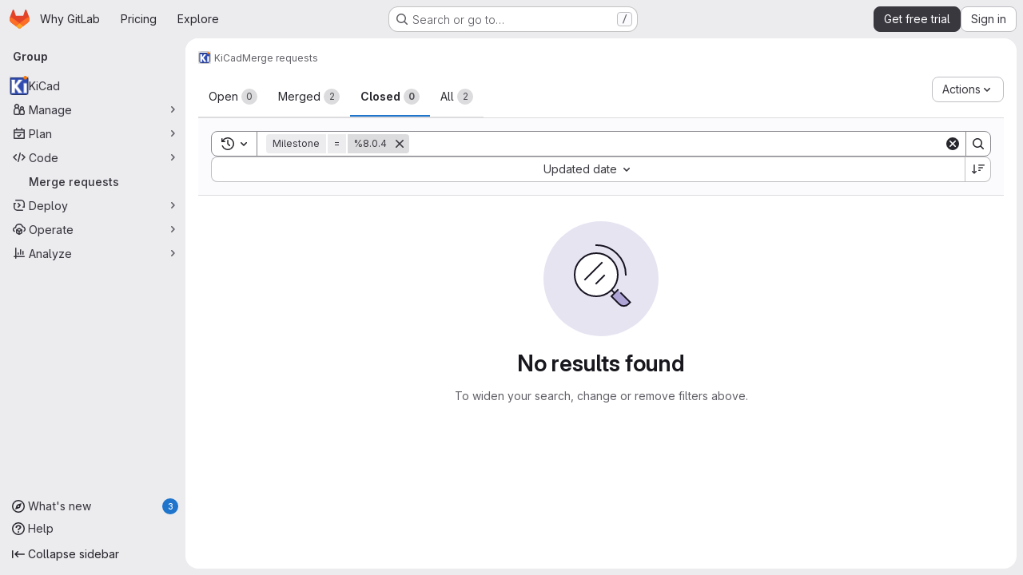

--- FILE ---
content_type: text/javascript
request_url: https://gitlab.com/assets/webpack/commons-pages.groups.merge_requests-pages.projects.merge_requests.index.8fe1d507.chunk.js
body_size: 18242
content:
(this.webpackJsonp=this.webpackJsonp||[]).push([["commons-pages.groups.merge_requests-pages.projects.merge_requests.index"],{"6hS+":function(e,t,i){var n={kind:"Document",definitions:[{kind:"OperationDefinition",operation:"query",name:{kind:"Name",value:"searchLabels"},variableDefinitions:[{kind:"VariableDefinition",variable:{kind:"Variable",name:{kind:"Name",value:"fullPath"}},type:{kind:"NonNullType",type:{kind:"NamedType",name:{kind:"Name",value:"ID"}}},directives:[]},{kind:"VariableDefinition",variable:{kind:"Variable",name:{kind:"Name",value:"search"}},type:{kind:"NamedType",name:{kind:"Name",value:"String"}},directives:[]},{kind:"VariableDefinition",variable:{kind:"Variable",name:{kind:"Name",value:"isProject"}},type:{kind:"NamedType",name:{kind:"Name",value:"Boolean"}},defaultValue:{kind:"BooleanValue",value:!1},directives:[]}],directives:[],selectionSet:{kind:"SelectionSet",selections:[{kind:"Field",name:{kind:"Name",value:"group"},arguments:[{kind:"Argument",name:{kind:"Name",value:"fullPath"},value:{kind:"Variable",name:{kind:"Name",value:"fullPath"}}}],directives:[{kind:"Directive",name:{kind:"Name",value:"skip"},arguments:[{kind:"Argument",name:{kind:"Name",value:"if"},value:{kind:"Variable",name:{kind:"Name",value:"isProject"}}}]},{kind:"Directive",name:{kind:"Name",value:"persist"},arguments:[]}],selectionSet:{kind:"SelectionSet",selections:[{kind:"Field",name:{kind:"Name",value:"id"},arguments:[],directives:[]},{kind:"Field",name:{kind:"Name",value:"labels"},arguments:[{kind:"Argument",name:{kind:"Name",value:"searchTerm"},value:{kind:"Variable",name:{kind:"Name",value:"search"}}},{kind:"Argument",name:{kind:"Name",value:"includeAncestorGroups"},value:{kind:"BooleanValue",value:!0}},{kind:"Argument",name:{kind:"Name",value:"includeDescendantGroups"},value:{kind:"BooleanValue",value:!0}}],directives:[],selectionSet:{kind:"SelectionSet",selections:[{kind:"Field",name:{kind:"Name",value:"__persist"},arguments:[],directives:[]},{kind:"Field",name:{kind:"Name",value:"nodes"},arguments:[],directives:[],selectionSet:{kind:"SelectionSet",selections:[{kind:"Field",name:{kind:"Name",value:"__persist"},arguments:[],directives:[]},{kind:"FragmentSpread",name:{kind:"Name",value:"Label"},directives:[]}]}}]}}]}},{kind:"Field",name:{kind:"Name",value:"project"},arguments:[{kind:"Argument",name:{kind:"Name",value:"fullPath"},value:{kind:"Variable",name:{kind:"Name",value:"fullPath"}}}],directives:[{kind:"Directive",name:{kind:"Name",value:"include"},arguments:[{kind:"Argument",name:{kind:"Name",value:"if"},value:{kind:"Variable",name:{kind:"Name",value:"isProject"}}}]},{kind:"Directive",name:{kind:"Name",value:"persist"},arguments:[]}],selectionSet:{kind:"SelectionSet",selections:[{kind:"Field",name:{kind:"Name",value:"id"},arguments:[],directives:[]},{kind:"Field",name:{kind:"Name",value:"labels"},arguments:[{kind:"Argument",name:{kind:"Name",value:"searchTerm"},value:{kind:"Variable",name:{kind:"Name",value:"search"}}},{kind:"Argument",name:{kind:"Name",value:"includeAncestorGroups"},value:{kind:"BooleanValue",value:!0}}],directives:[],selectionSet:{kind:"SelectionSet",selections:[{kind:"Field",name:{kind:"Name",value:"__persist"},arguments:[],directives:[]},{kind:"Field",name:{kind:"Name",value:"nodes"},arguments:[],directives:[],selectionSet:{kind:"SelectionSet",selections:[{kind:"Field",name:{kind:"Name",value:"__persist"},arguments:[],directives:[]},{kind:"FragmentSpread",name:{kind:"Name",value:"Label"},directives:[]}]}}]}}]}}]}}],loc:{start:0,end:587}};n.loc.source={body:'#import "./label.fragment.graphql"\n\nquery searchLabels($fullPath: ID!, $search: String, $isProject: Boolean = false) {\n  group(fullPath: $fullPath) @skip(if: $isProject) @persist {\n    id\n    labels(searchTerm: $search, includeAncestorGroups: true, includeDescendantGroups: true) {\n      __persist\n      nodes {\n        __persist\n        ...Label\n      }\n    }\n  }\n  project(fullPath: $fullPath) @include(if: $isProject) @persist {\n    id\n    labels(searchTerm: $search, includeAncestorGroups: true) {\n      __persist\n      nodes {\n        __persist\n        ...Label\n      }\n    }\n  }\n}\n',name:"GraphQL request",locationOffset:{line:1,column:1}};var s={};n.definitions=n.definitions.concat(i("DQ41").definitions.filter((function(e){if("FragmentDefinition"!==e.kind)return!0;var t=e.name.value;return!s[t]&&(s[t]=!0,!0)})));var r={};function a(e,t){for(var i=0;i<e.definitions.length;i++){var n=e.definitions[i];if(n.name&&n.name.value==t)return n}}n.definitions.forEach((function(e){if(e.name){var t=new Set;!function e(t,i){if("FragmentSpread"===t.kind)i.add(t.name.value);else if("VariableDefinition"===t.kind){var n=t.type;"NamedType"===n.kind&&i.add(n.name.value)}t.selectionSet&&t.selectionSet.selections.forEach((function(t){e(t,i)})),t.variableDefinitions&&t.variableDefinitions.forEach((function(t){e(t,i)})),t.definitions&&t.definitions.forEach((function(t){e(t,i)}))}(e,t),r[e.name.value]=t}})),e.exports=n,e.exports.searchLabels=function(e,t){var i={kind:e.kind,definitions:[a(e,t)]};e.hasOwnProperty("loc")&&(i.loc=e.loc);var n=r[t]||new Set,s=new Set,o=new Set;for(n.forEach((function(e){o.add(e)}));o.size>0;){var l=o;o=new Set,l.forEach((function(e){s.has(e)||(s.add(e),(r[e]||new Set).forEach((function(e){o.add(e)})))}))}return s.forEach((function(t){var n=a(e,t);n&&i.definitions.push(n)})),i}(n,"searchLabels")},"7KAB":function(e,t,i){"use strict";i.r(t),i.d(t,"DISCUSSION_NOTE",(function(){return r})),i.d(t,"DIFF_NOTE",(function(){return a})),i.d(t,"DISCUSSION",(function(){return o})),i.d(t,"NOTE",(function(){return l})),i.d(t,"SYSTEM_NOTE",(function(){return u})),i.d(t,"COMMENT",(function(){return d})),i.d(t,"ISSUE_NOTEABLE_TYPE",(function(){return c})),i.d(t,"EPIC_NOTEABLE_TYPE",(function(){return m})),i.d(t,"MERGE_REQUEST_NOTEABLE_TYPE",(function(){return h})),i.d(t,"SNIPPET_NOTEABLE_TYPE",(function(){return p})),i.d(t,"DESIGN_NOTEABLE_TYPE",(function(){return g})),i.d(t,"COMMIT_NOTEABLE_TYPE",(function(){return f})),i.d(t,"INCIDENT_NOTEABLE_TYPE",(function(){return v})),i.d(t,"UNRESOLVE_NOTE_METHOD_NAME",(function(){return b})),i.d(t,"RESOLVE_NOTE_METHOD_NAME",(function(){return k})),i.d(t,"DESCRIPTION_TYPE",(function(){return _})),i.d(t,"DISCUSSION_FILTERS_DEFAULT_VALUE",(function(){return S})),i.d(t,"COMMENTS_ONLY_FILTER_VALUE",(function(){return w})),i.d(t,"HISTORY_ONLY_FILTER_VALUE",(function(){return y})),i.d(t,"DISCUSSION_TAB_LABEL",(function(){return P})),i.d(t,"NOTE_UNDERSCORE",(function(){return q})),i.d(t,"TIME_DIFFERENCE_VALUE",(function(){return C})),i.d(t,"ASC",(function(){return T})),i.d(t,"DESC",(function(){return E})),i.d(t,"DISCUSSIONS_SORT_ENUM",(function(){return R})),i.d(t,"DISCUSSION_FETCH_TIMEOUT",(function(){return N})),i.d(t,"FETCH_UPDATED_NOTES_DEBOUNCE_TIMEOUT",(function(){return j})),i.d(t,"NOTEABLE_TYPE_MAPPING",(function(){return O})),i.d(t,"DISCUSSION_FILTER_TYPES",(function(){return x})),i.d(t,"toggleStateErrorMessage",(function(){return D})),i.d(t,"MR_FILTER_OPTIONS",(function(){return I})),i.d(t,"MR_FILTER_TRACKING_OPENED",(function(){return F})),i.d(t,"MR_FILTER_TRACKING_USER_COMMENTS",(function(){return B})),i.d(t,"MR_FILTER_TRACKING_BOT_COMMENTS",(function(){return A}));var n=i("AxUD"),s=i("/lV4");const r="DiscussionNote",a="DiffNote",o="discussion",l="note",u="systemNote",d="comment",c="Issue",m="Epic",h="MergeRequest",p="Snippet",g="DesignManagement::Design",f="Commit",v="INCIDENT",b="delete",k="post",_="changed the description",S=0,w=1,y=2,P="show",q="note_",C=10,T="asc",E="desc",R={[T]:"CREATED_ASC",[E]:"CREATED_DESC"},N=750,j=750,O={Issue:c,MergeRequest:h,Epic:m,Incident:v,Commit:f},x={ALL:"all",COMMENTS:"comments",HISTORY:"history"},D={Epic:{[n.d]:Object(s.a)("Something went wrong while reopening the epic. Please try again later."),[n.i]:Object(s.a)("Something went wrong while closing the epic. Please try again later."),[n.j]:Object(s.a)("Something went wrong while closing the epic. Please try again later.")},MergeRequest:{[n.d]:Object(s.a)("Something went wrong while reopening the merge request. Please try again later."),[n.i]:Object(s.a)("Something went wrong while closing the merge request. Please try again later."),[n.j]:Object(s.a)("Something went wrong while closing the merge request. Please try again later.")}},I=[{text:Object(s.a)("Approvals"),value:"approval",systemNoteIcons:["approval","unapproval","check","error"]},{text:Object(s.a)("Assignees & reviewers"),value:"assignees_reviewers",noteText:[Object(s.i)("IssuableEvents|requested review from"),Object(s.i)("IssuableEvents|removed review request for"),Object(s.i)("IssuableEvents|assigned to"),Object(s.i)("IssuableEvents|unassigned")]},{text:Object(s.a)("Comments (from bots)"),value:"bot_comments",bot:!0},{text:Object(s.a)("Comments (from users)"),value:"comments",noteType:["DiscussionNote","DiffNote"],individualNote:!0,noteText:[Object(s.i)("IssuableEvents|resolved all threads")]},{text:Object(s.a)("Commits & branches"),value:"commit_branches",systemNoteIcons:["commit","fork"]},{text:Object(s.a)("Edits"),value:"edits",systemNoteIcons:["pencil","todo-done"]},{text:Object(s.a)("Labels"),value:"labels",systemNoteIcons:["label"]},{text:Object(s.a)("Lock status"),value:"lock_status",systemNoteIcons:["lock","lock-open"]},{text:Object(s.a)("Mentions"),value:"mentions",systemNoteIcons:["comment-dots"]},{text:Object(s.a)("Merge request status"),value:"status",systemNoteIcons:["merge-request","issue-close","issues","merge-request-close","merge"]},{text:Object(s.a)("Tracking"),value:"tracking",noteType:["MilestoneNote"],systemNoteIcons:["timer"]}],F="user_clicks_comment_filter_dropdown",B="click_comment_filter_toggle_user_comments_in_mr",A="click_comment_filter_toggle_bot_comments_in_mr"},CzXh:function(e,t,i){"use strict";i.r(t),i.d(t,"initBulkUpdateSidebar",(function(){return Fe})),i.d(t,"mountMergeRequestListsApp",(function(){return Be}));var n=i("ewH8"),s=i("GiFX"),r=i("lRsd"),a=i("NmEs"),o=i("w8i/"),l=i("Q33P"),u=i.n(l),d=(i("UezY"),i("z6RN"),i("hG7+"),i("3UXl"),i("iyoE"),i("eJ0a"),i("v2fZ"),i("CbCZ")),c=i("Jx7q"),m=i("d85j"),h=i("zIFf"),p=i("35gi"),g=i("O5MO"),f=i("/lV4"),v=i("qPgm"),b=i("7F3p"),k=i("AxUD"),_=i("5v28"),S=i("SNRI"),w=i("qjHl"),y=i("3twG"),P=i("QwBj"),q=i("4wgn"),C=i("FxFN"),T=i("jcQM"),E=i("lTe/"),R=i("LxhL"),N=i("W4cT"),j=i("1NAq"),O=i("oDVS"),x=i("iM2x"),D=i("VbDx"),I=i.n(D),F=i("7xOh"),B=Object(F.a)(),A=i("6hS+"),M=i.n(A),L=(i("Tznw"),i("IYH6"),i("6yen"),i("OeRx"),i("l/dT"),i("RqS2"),i("Zy7a"),i("cjZU"),i("OAhk"),i("X42P"),i("mHhP"),i("fn0I"),i("UB/6"),i("imhG"),i("PxiM")),$=i.n(L),U=i("2ibD"),V=i("/Qvg");class z{constructor(){this.cache=new Map,this.mutators=new Map,this.formatters=new Map,this.searchProperties=new Map}setUpCache({url:e,property:t,mutator:i,formatter:n}){this.mutators.set(e,i),this.formatters.set(e,n),this.searchProperties.set(e,t)}async fetch({url:e,searchProperty:t,search:i,mutator:n,formatter:s}){return this.setUpCache({url:e,property:t,mutator:n,formatter:s}),this.cache.has(e)||await this.updateLocalCache(e),this.retrieveFromLocalCache(e,i)}async updateLocalCache(e){var t=this;const i=this.mutators.get(e);return U.a.get(e).then((function({data:n}){let s=n;i&&(s=i(s)),t.cache.set(e,s)}))}retrieveFromLocalCache(e,t){const i=this.searchProperties.get(e),n=this.formatters.get(e);let s=t?$.a.filter(this.cache.get(e),t,{key:i}):this.cache.get(e).slice(0,V.a);return n&&(s=n(s)),s}}const G={closed:Object(f.a)("Closed"),merged:Object(f.a)("Merged"),yes:Object(f.a)("Yes"),no:Object(f.a)("No"),errorFetchingBranches:Object(f.a)("Failed to load branches. Please try again."),errorFetchingCounts:Object(f.a)("An error occurred while getting merge request counts"),errorFetchingMergeRequests:Object(f.a)("An error occurred while loading merge requests"),upvotes:Object(f.a)("Upvotes"),downvots:Object(f.a)("Downvotes"),newMergeRequest:Object(f.a)("New merge request")};var Q={name:"MergeRequestReviewers",components:{UserAvatarLink:i("ZHzM").a},directives:{GlTooltip:h.a},props:{reviewers:{type:Array,required:!0},iconSize:{type:Number,required:!1,default:24},imgCssClasses:{type:String,required:!1,default:""},maxVisible:{type:Number,required:!1,default:3}},data:()=>({maxReviewers:99}),computed:{reviewersToShow(){const e=this.reviewers.length-this.numHiddenReviewers;return this.reviewers.slice(0,e)},reviewersCounterTooltip(){return Object(f.j)(Object(f.a)("%{count} more reviewers"),{count:this.numHiddenReviewers})},numHiddenReviewers(){return this.reviewers.length>this.maxVisible?this.reviewers.length-this.maxVisible+1:0},reviewerCounterLabel(){return this.numHiddenReviewers>this.maxReviewers?this.maxReviewers+"+":"+"+this.numHiddenReviewers}},methods:{avatarUrlTitle:e=>Object(f.j)(Object(f.a)("Review requested from %{reviewerName}"),{reviewerName:e.name})}},H=i("tBpV"),Y=Object(H.a)(Q,(function(){var e=this,t=e._self._c;return t("div",[e._l(e.reviewersToShow,(function(i){return t("user-avatar-link",{key:i.id,staticClass:"author-link",attrs:{"link-href":i.webPath,"img-alt":e.avatarUrlTitle(i),"img-css-classes":e.imgCssClasses,"img-css-wrapper-classes":"gl-inline-flex","img-src":i.avatarUrl,"img-size":e.iconSize,"tooltip-placement":"bottom"}},[t("span",{attrs:{"data-testid":"js-reviewer-tooltip"}},[t("span",{staticClass:"gl-block gl-font-bold"},[e._v(e._s(e.s__("Label|Reviewer")))]),e._v(" "+e._s(i.name)+"\n      "),i.username?t("span",[e._v("@"+e._s(i.username))]):e._e()])])})),e._v(" "),e.numHiddenReviewers>0?t("span",{directives:[{name:"gl-tooltip",rawName:"v-gl-tooltip.bottom",modifiers:{bottom:!0}}],staticClass:"avatar-counter",attrs:{title:e.reviewersCounterTooltip,"data-testid":"avatar-counter-content"}},[e._v(e._s(e.reviewerCounterLabel))]):e._e()],2)}),[],!1,null,null,null).exports,K={i18n:G,components:{GlIcon:m.a},directives:{GlTooltip:h.a},props:{mergeRequest:{type:Object,required:!0}}},J=Object(H.a)(K,(function(){var e=this,t=e._self._c;return t("ul",{staticClass:"gl-list-none gl-gap-3 gl-p-0"},[e.mergeRequest.upvotes?t("li",{attrs:{"data-testid":"issuable-upvotes"}},[t("button",{directives:[{name:"gl-tooltip",rawName:"v-gl-tooltip"}],staticClass:"!gl-cursor-default gl-border-none gl-bg-transparent gl-p-0 focus-visible:gl-focus-inset",attrs:{title:e.$options.i18n.upvotes,"aria-label":e.$options.i18n.upvotes}},[t("gl-icon",{attrs:{name:"thumb-up"}}),e._v(" "+e._s(e.mergeRequest.upvotes)+"\n    ")],1)]):e._e(),e._v(" "),e.mergeRequest.downvotes?t("li",{directives:[{name:"gl-tooltip",rawName:"v-gl-tooltip"}],attrs:{title:e.$options.i18n.downvotes,"data-testid":"issuable-downvotes"}},[t("gl-icon",{attrs:{name:"thumb-down"}}),e._v("\n    "+e._s(e.mergeRequest.downvotes)+"\n  ")],1):e._e()])}),[],!1,null,null,null).exports,W=i("2TqH"),X=i("AxB5"),Z=i("nuJP"),ee=i("5lKJ"),te=i("Oxu3"),ie=i("dIEn"),ne={name:"CsvExportModal",actionCancel:{text:Object(f.a)("Cancel")},i18n:{exportText:Object(f.a)("The CSV export will be created in the background. Once finished, it will be sent to %{email} in an attachment.")},components:{GlModal:te.a,GlSprintf:ie.a,GlIcon:m.a},inject:{issuableType:{default:k.p},email:{default:""}},props:{exportCsvPath:{type:String,required:!0},issuableCount:{type:Number,required:!0},modalId:{type:String,required:!0}},computed:{actionPrimary(){return{text:this.exportText,attributes:{href:this.exportCsvPath,variant:"confirm","data-method":"post","data-testid":"export-issues-button","data-track-action":"click_button","data-track-label":this.dataTrackLabel}}},isIssue(){return this.issuableType===k.p},dataTrackLabel(){return this.isIssue?"export_issues_csv":"export_merge-requests_csv"},exportText(){return this.isIssue?Object(f.a)("Export issues"):Object(f.a)("Export merge requests")},issuableCountText(){return this.isIssue?Object(f.h)("1 issue selected","%d issues selected",this.issuableCount):Object(f.h)("1 merge request selected","%d merge requests selected",this.issuableCount)}}},se=Object(H.a)(ne,(function(){var e=this,t=e._self._c;return t("gl-modal",{attrs:{"modal-id":e.modalId,"action-primary":e.actionPrimary,"action-cancel":e.$options.actionCancel,"body-class":"!gl-p-0",title:e.exportText,"data-testid":"export-issuable-modal"}},[t("div",{staticClass:"gl-items-center gl-justify-start gl-border-1 gl-border-subtle gl-p-4 gl-border-b-solid"},[t("gl-icon",{staticClass:"gl-color-green-400",attrs:{name:"check"}}),e._v(" "),t("strong",{staticClass:"gl-m-3"},[e._v(e._s(e.issuableCountText))])],1),e._v(" "),t("div",{staticClass:"modal-text gl-px-4 gl-py-5"},[t("gl-sprintf",{attrs:{message:e.$options.i18n.exportText},scopedSlots:e._u([{key:"email",fn:function(){return[t("strong",[e._v(e._s(e.email))])]},proxy:!0}])})],1)])}),[],!1,null,null,null).exports,re=i("L78D"),ae=i("Qhxq"),oe={name:"CsvImportModal",i18n:{maximumFileSizeText:Object(f.a)("The maximum file size allowed is %{size}."),importIssuesText:Object(f.a)("Import issues"),uploadCsvFileText:Object(f.a)("Upload CSV file"),mainText:Object(f.a)("Your issues will be imported in the background. Once finished, you'll get a confirmation email."),helpText:Object(f.a)("It must have a header row and at least two columns: the first column is the issue title and the second column is the issue description. The separator is automatically detected.")},actionPrimary:{text:Object(f.a)("Import issues")},actionCancel:{text:Object(f.a)("Cancel")},components:{GlModal:te.a,GlFormGroup:re.a},inject:{importCsvIssuesPath:{default:""},maxAttachmentSize:{default:0}},props:{modalId:{type:String,required:!0}},computed:{maxFileSizeText(){return Object(f.j)(this.$options.i18n.maximumFileSizeText,{size:this.maxAttachmentSize})}},methods:{submitForm(){this.$refs.form.submit()}},csrf:ae.a},le=Object(H.a)(oe,(function(){var e=this,t=e._self._c;return t("gl-modal",{attrs:{"modal-id":e.modalId,title:e.$options.i18n.importIssuesText,"action-primary":e.$options.actionPrimary,"action-cancel":e.$options.actionCancel},on:{primary:e.submitForm}},[t("form",{ref:"form",attrs:{action:e.importCsvIssuesPath,enctype:"multipart/form-data",method:"post"}},[t("input",{attrs:{type:"hidden",name:"authenticity_token"},domProps:{value:e.$options.csrf.token}}),e._v(" "),t("p",[e._v(e._s(e.$options.i18n.mainText))]),e._v(" "),t("gl-form-group",{staticClass:"gl-truncate",attrs:{label:e.$options.i18n.uploadCsvFileText,"label-for":"file"}},[t("input",{attrs:{id:"file",type:"file",name:"file",accept:".csv,text/csv"}})]),e._v(" "),t("p",{staticClass:"gl-text-subtle"},[e._v("\n      "+e._s(e.$options.i18n.helpText)+"\n      "+e._s(e.maxFileSizeText)+"\n    ")])],1)])}),[],!1,null,null,null).exports,ue={name:"CsvImportExportButtons",components:{GlDisclosureDropdownItem:X.a,CsvExportModal:se,CsvImportModal:le},directives:{GlModal:ee.a},inject:{issuableType:{default:k.p},showExportButton:{default:!1},showImportButton:{default:!1},canEdit:{default:!1},projectImportJiraPath:{default:null}},props:{exportCsvPath:{type:String,required:!1,default:""},issuableCount:{type:Number,required:!1,default:void 0}},data(){return{dropdownItems:{exportAsCSV:{text:Object(f.a)("Export as CSV")},importCSV:{text:Object(f.a)("Import CSV")},importFromJIRA:{text:Object(f.a)("Import from Jira"),href:this.projectImportJiraPath}}}},computed:{exportModalId(){return this.issuableType+"-export-modal"},importModalId(){return this.issuableType+"-import-modal"}}},de=Object(H.a)(ue,(function(){var e=this,t=e._self._c;return t("ul",{staticClass:"gl-contents"},[e.showExportButton?t("gl-disclosure-dropdown-item",{directives:[{name:"gl-modal",rawName:"v-gl-modal",value:e.exportModalId,expression:"exportModalId"}],attrs:{"data-testid":"export-as-csv-button",item:e.dropdownItems.exportAsCSV}}):e._e(),e._v(" "),e.showImportButton?t("gl-disclosure-dropdown-item",{directives:[{name:"gl-modal",rawName:"v-gl-modal",value:e.importModalId,expression:"importModalId"}],attrs:{"data-testid":"import-from-csv-button",item:e.dropdownItems.importCSV}}):e._e(),e._v(" "),e.showImportButton&&e.canEdit?t("gl-disclosure-dropdown-item",{attrs:{"data-testid":"import-from-jira-link",item:e.dropdownItems.importFromJIRA}}):e._e(),e._v(" "),e.showExportButton?t("csv-export-modal",{attrs:{"modal-id":e.exportModalId,"export-csv-path":e.exportCsvPath,"issuable-count":e.issuableCount}}):e._e(),e._v(" "),e.showImportButton?t("csv-import-modal",{attrs:{"modal-id":e.importModalId}}):e._e()],1)}),[],!1,null,null,null).exports,ce={components:{GlButton:d.a,GlIcon:m.a,GlDisclosureDropdown:W.a,GlDisclosureDropdownItem:X.a,GlDisclosureDropdownGroup:Z.a,CsvImportExportButtons:de},directives:{GlTooltip:h.a},provide:{showExportButton:!0},inject:["isSignedIn","issuableType","email","exportCsvPath","rssUrl"],props:{count:{type:Number,required:!0}},data(){return{isDropdownVisible:!1,exportCsvPathWithQuery:this.getExportCsvPathWithQuery()}},computed:{moreActionsTooltip(){return this.isDropdownVisible?"":this.$options.i18n.toggleText},subscribeToRSSItem(){return{text:this.$options.i18n.subscribeToRSS,href:this.rssUrl}}},watch:{$route(){this.exportCsvPathWithQuery=this.getExportCsvPathWithQuery()}},methods:{showDropdown(){this.isDropdownVisible=!0},hideDropdown(){this.isDropdownVisible=!1},getExportCsvPathWithQuery(){return`${this.exportCsvPath}${window.location.search}`}},i18n:{toggleText:Object(f.a)("Actions"),subscribeToRSS:Object(f.a)("Subscribe to RSS feed")}},me=Object(H.a)(ce,(function(){var e=this,t=e._self._c;return t("gl-disclosure-dropdown",{directives:[{name:"gl-tooltip",rawName:"v-gl-tooltip.top.viewport",value:e.moreActionsTooltip,expression:"moreActionsTooltip",modifiers:{top:!0,viewport:!0}}],attrs:{block:"",placement:"bottom-end"},on:{shown:e.showDropdown,hidden:e.hideDropdown},scopedSlots:e._u([{key:"toggle",fn:function(){return[t("div",{staticClass:"gl-min-h-7"},[t("gl-button",{staticClass:"gl-w-full @md/panel:!gl-hidden",attrs:{"button-text-classes":"gl-flex gl-justify-between gl-w-full",category:"secondary","aria-label":e.$options.i18n.toggleText}},[t("span",[e._v(e._s(e.$options.i18n.toggleText))]),e._v(" "),t("gl-icon",{staticClass:"dropdown-chevron",attrs:{name:"chevron-down"}})],1),e._v(" "),t("gl-button",{staticClass:"!gl-hidden @md/panel:!gl-flex",attrs:{category:"tertiary",icon:"ellipsis_v","aria-label":e.$options.i18n.toggleText,title:e.$options.i18n.toggleText}})],1)]},proxy:!0}])},[e._v(" "),e.exportCsvPath?[e.isSignedIn?t("csv-import-export-buttons",{attrs:{"issuable-count":e.count,"export-csv-path":e.exportCsvPathWithQuery}}):e._e(),e._v(" "),t("gl-disclosure-dropdown-group",{attrs:{bordered:e.isSignedIn}},[t("gl-disclosure-dropdown-item",{attrs:{item:e.subscribeToRSSItem}})],1)]:t("gl-disclosure-dropdown-item",{attrs:{item:e.subscribeToRSSItem}})],2)}),[],!1,null,null,null).exports,he=i("UfBS"),pe=i.p+"empty-merge-requests-md.ed2fc495.svg",ge=i("l85A"),fe={components:{GlButton:d.a,GlEmptyState:ge.a},inject:{newMergeRequestPath:{default:!1}},props:{hasSearch:{type:Boolean,required:!1,default:!1},isOpenTab:{type:Boolean,required:!1,default:!0},hasMergeRequests:{type:Boolean,required:!1,default:!0},searchTimeout:{type:Boolean,required:!1,default:!1}},computed:{title(){return this.searchTimeout?Object(f.a)("Too many results to display"):this.hasSearch?Object(f.a)("No results found"):this.hasMergeRequests?this.isOpenTab?Object(f.a)("There are no open merge requests"):Object(f.a)("There are no closed merge requests"):Object(f.a)("Create a merge request to suggest changes to the repository.")},description(){return this.searchTimeout?Object(f.a)("Edit your search or add a filter."):this.hasSearch?Object(f.a)("To widen your search, change or remove filters above."):this.hasMergeRequests?null:Object(f.a)("Use merge requests to propose, collaborate, and review code changes with others.")},svgPath(){return this.hasSearch?he.a:pe}}},ve=Object(H.a)(fe,(function(){var e=this,t=e._self._c;return t("gl-empty-state",{attrs:{description:e.description,title:e.title,"svg-path":e.svgPath,"data-testid":"issuable-empty-state","content-class":"gl-max-w-75"},scopedSlots:e._u([{key:"actions",fn:function(){return[e.newMergeRequestPath&&!e.searchTimeout?t("gl-button",{attrs:{href:e.newMergeRequestPath,variant:"confirm","data-event-tracking":"click_new_merge_request_empty_list","data-testid":"new-merge-request-button"}},[e._v("\n      "+e._s(e.__("Create merge request"))+"\n    ")]):e._e()]},proxy:!0}])})}),[],!1,null,null,null).exports,be=i("xku+");const ke=function(){return Promise.all([i.e("3c9c3d7b"),i.e("322e2593")]).then(i.bind(null,"w63v"))},_e=function(){return i.e("5c6b954d").then(i.bind(null,"ZFmQ"))},Se=function(){return i.e("e3410b23").then(i.bind(null,"o1cG"))},we=function(){return Promise.all([i.e("3c9c3d7b"),i.e("79fb2790")]).then(i.bind(null,"4SqF"))},ye=function(){return i.e("7acf0c13").then(i.bind(null,"VY9P"))},Pe=function(){return i.e("8654dc79").then(i.bind(null,"Iyfh"))},qe=function(){return i.e("62ac525f").then(i.bind(null,"TAvF"))},Ce=function(){return i.e("98cbbbac").then(i.bind(null,"PhVj"))};function Te(e,t=Date.now()){return e+6e5<=t}var Ee={name:"MergeRequestsListApp",i18n:G,mergeRequestListTabs:R.f,components:{GlButton:d.a,GlLink:c.a,GlIcon:m.a,IssuableList:T.a,CiIcon:x.a,MergeRequestStatistics:J,MergeRequestMoreActionsDropdown:me,MergeRequestReviewers:Y,ApprovalCount:g.a,EmptyState:ve,IssuableMilestone:E.a,DiscussionsBadge:be.a,NewResourceDropdown:function(){return i.e("db7b5241").then(i.bind(null,"L3r5"))}},directives:{GlTooltip:h.a},inject:{autocompleteAwardEmojisPath:{default:""},mergeRequestTargetBranchesPath:{default:""},mergeRequestSourceBranchesPath:{default:""},fullPath:{default:""},hasAnyMergeRequests:{default:!1},hasScopedLabelsFeature:{default:!1},initialSort:{default:""},isPublicVisibilityRestricted:{default:!1},isSignedIn:{default:!1},newMergeRequestPath:{default:""},releasesEndpoint:{default:""},canBulkUpdate:{default:!1},environmentNamesPath:{default:""},mergeTrainsPath:{default:void 0},getMergeRequestsQuery:{default:void 0},getMergeRequestsCountsQuery:{default:void 0},getMergeRequestsApprovalsQuery:{default:void 0},isProject:{default:!0},namespaceId:{default:void 0},showNewResourceDropdown:{default:void 0}},data:()=>({branchCacheAges:{},filterTokens:[],mergeRequests:[],mergeRequestCounts:{},mergeRequestsError:null,pageInfo:{},pageParams:{},sortKey:O.j,state:k.i,pageSize:R.a,showBulkEditSidebar:!1,searchTimeout:!1}),apollo:{mergeRequests:{query(){return this.getMergeRequestsQuery},variables(){return this.queryVariables},update(e){var t,i;return null!==(t=null===(i=e.namespace.mergeRequests)||void 0===i?void 0:i.nodes)&&void 0!==t?t:[]},fetchPolicy:_.e.CACHE_AND_NETWORK,nextFetchPolicy:_.e.CACHE_FIRST,notifyOnNetworkStatusChange:!0,result({data:e}){var t,i;e&&(this.pageInfo=null!==(t=null===(i=e.namespace.mergeRequests)||void 0===i?void 0:i.pageInfo)&&void 0!==t?t:{})},error(e){var t;this.mergeRequestsError=this.$options.i18n.errorFetchingMergeRequests,b.b(e),this.mergeRequests=[],this.searchTimeout=(null===(t=e.networkError)||void 0===t?void 0:t.statusCode)===P.l},skip(){return!this.hasAnyMergeRequests||u()(this.pageParams)||!this.getMergeRequestsQuery}},mergeRequestApprovals:{query(){return this.getMergeRequestsApprovalsQuery},variables(){return this.queryVariables},skip(){return!this.hasAnyMergeRequests||u()(this.pageParams)||!this.getMergeRequestsApprovalsQuery},manual:!0,result(){}},mergeRequestCounts:{query(){return this.getMergeRequestsCountsQuery},variables(){return this.queryVariables},update(e){var t;return null!==(t=e.namespace)&&void 0!==t?t:{}},error(e){this.mergeRequestsError=this.$options.i18n.errorFetchingCounts,b.b(e)},skip(){return!this.hasAnyMergeRequests||u()(this.pageParams)||!this.getMergeRequestsCountsQuery}}},computed:{queryVariables(){return{fullPath:this.fullPath,hideUsers:this.isPublicVisibilityRestricted&&!this.isSignedIn,isSignedIn:this.isSignedIn,sort:this.sortKey,state:this.state,...this.pageParams,...this.apiFilterParams,maxCount:999,search:this.searchQuery}},hasSearch(){return Boolean(this.searchQuery||Object.keys(this.urlFilterParams).length||this.pageParams.afterCursor||this.pageParams.beforeCursor)},apiFilterParams(){return Object(j.b)(this.filterTokens)},urlFilterParams(){return Object(j.d)(this.filterTokens)},searchQuery(){return Object(j.c)(this.filterTokens)},searchTokens(){var e;const t=[(null===(e=window.gon)||void 0===e?void 0:e.current_user_id)&&{id:Object(C.c)(q.P,gon.current_user_id),name:gon.current_user_fullname,username:gon.current_username,avatar_url:gon.current_user_avatar_url}].filter(Boolean);return[{type:N.xb,title:N.K,icon:"pencil",token:ke,dataType:"user",defaultUsers:[],fullPath:this.fullPath,isProject:this.isProject,recentSuggestionsStorageKey:this.fullPath+"-merge-requests-recent-tokens-author",preloadedUsers:t,multiselect:!1,unique:!0},{type:N.wb,title:N.J,operators:N.q,icon:"user",token:ke,dataType:"user",fullPath:this.fullPath,isProject:this.isProject,recentSuggestionsStorageKey:this.fullPath+"-merge-requests-recent-tokens-assignee",preloadedUsers:t,multiSelect:!0},{type:N.bc,title:N.jb,icon:"user",token:ke,dataType:"user",fullPath:this.fullPath,isProject:this.isProject,recentSuggestionsStorageKey:this.fullPath+"-merge-requests-recent-tokens-reviewer",preloadedUsers:t,multiSelect:!1,unique:!0},{type:N.Tb,title:N.bb,icon:"merge",token:ke,dataType:"user",defaultUsers:[],operators:N.o,fullPath:this.fullPath,isProject:this.isProject,recentSuggestionsStorageKey:this.fullPath+"-merge_requests-recent-tokens-merged_by",preloadedUsers:t,multiselect:!1,unique:!0},{type:N.ub,title:N.H,icon:"approval",token:ke,dataType:"user",operators:N.o,fullPath:this.fullPath,isProject:this.isProject,recentSuggestionsStorageKey:this.fullPath+"-merge_requests-recent-tokens-approvers",preloadedUsers:t,multiSelect:!1},{type:N.tb,title:N.G,icon:"approval",token:ke,dataType:"user",fullPath:this.fullPath,isProject:this.isProject,recentSuggestionsStorageKey:this.fullPath+"-merge_requests-recent-tokens-approved_by",preloadedUsers:t,multiSelect:!1},{type:N.Vb,title:N.db,icon:"milestone",token:Se,recentSuggestionsStorageKey:this.fullPath+"-merge-requests-recent-tokens-milestone",shouldSkipSort:!0,fullPath:this.fullPath,isProject:this.isProject,multiselect:!1,unique:!0},{type:N.Qb,title:N.Y,icon:"labels",token:we,fetchLabels:this.fetchLabels,recentSuggestionsStorageKey:this.fullPath+"-merge_requests-recent-tokens-label"},{type:N.ac,title:N.ib,icon:"rocket",token:ye,operators:N.p,releasesEndpoint:this.releasesEndpoint},this.isSignedIn&&{type:N.Wb,title:N.eb,icon:"thumb-up",token:qe,unique:!0,fetchEmojis:this.fetchEmojis,recentSuggestionsStorageKey:this.fullPath+"-merge_requests-recent-tokens-my_reaction"},{type:N.Fb,title:N.R,icon:"pencil-square",token:p.a,operators:N.o,fullPath:this.fullPath,isProject:this.isProject,multiselect:!1,options:[{value:"yes",title:this.$options.i18n.yes},{value:"no",title:this.$options.i18n.no}],unique:!0},{type:N.hc,title:N.pb,icon:"arrow-right",token:_e,fullPath:this.fullPath,isProject:this.isProject,fetchBranches:this.fetchTargetBranches},{type:N.dc,title:N.lb,icon:"branch",token:_e,fullPath:this.fullPath,isProject:this.isProject,fetchBranches:this.fetchSourceBranches},{type:N.Hb,title:N.T,icon:"environment",token:Pe,operators:N.o,multiselect:!1,unique:!0,environmentsEndpoint:this.environmentNamesPath},this.state===k.h&&{type:N.Sb,title:N.ab,icon:"clock",token:Ce,operators:N.o},this.state===k.h&&{type:N.Rb,title:N.Z,icon:"clock",token:Ce,operators:N.o},{type:N.Eb,title:N.Q,icon:"clock",token:Ce,operators:N.o},{type:N.Db,title:N.P,icon:"clock",token:Ce,operators:N.o},{type:N.gc,title:N.ob,icon:"notifications",token:p.a,unique:!0,operators:N.o,options:[{icon:"notifications",value:"EXPLICITLY_SUBSCRIBED",title:Object(f.a)("Explicitly subscribed")},{icon:"notifications-off",value:"EXPLICITLY_UNSUBSCRIBED",title:Object(f.a)("Explicitly unsubscribed")}]},{type:N.cc,title:N.kb,icon:"search",token:p.a,unique:!0,operators:N.o,options:[{icon:"title",value:"TITLE",title:Object(f.a)("Titles")},{icon:"text-description",value:"DESCRIPTION",title:Object(f.a)("Descriptions")}]}].filter(Boolean)},showPageSizeSelector(){return this.mergeRequests.length>0},showPaginationControls(){return this.mergeRequests.length>0&&(this.pageInfo.hasNextPage||this.pageInfo.hasPreviousPage)},sortOptions(){return Object(j.j)({hasManualSort:!1,hasMergedDate:this.state===k.h,hasDueDate:!1})},tabCounts(){const{openedMergeRequests:e,closedMergeRequests:t,mergedMergeRequests:i,allMergeRequests:n}=this.mergeRequestCounts;return{[k.i]:null==e?void 0:e.count,[k.h]:null==i?void 0:i.count,[k.d]:null==t?void 0:t.count,[k.c]:null==n?void 0:n.count}},urlParams(){var e,t;return{sort:O.X[this.sortKey],state:this.state,...this.urlFilterParams,first_page_size:this.pageParams.firstPageSize,last_page_size:this.pageParams.lastPageSize,page_after:null!==(e=this.pageParams.afterCursor)&&void 0!==e?e:void 0,page_before:null!==(t=this.pageParams.beforeCursor)&&void 0!==t?t:void 0}},isLoading(){return this.$apollo.queries.mergeRequests.loading&&!this.$apollo.provider.clients.defaultClient.readQuery({query:this.getMergeRequestsQuery,variables:this.queryVariables})},isOpenTab(){return this.state===k.i},isBulkEditButtonDisabled(){return this.showBulkEditSidebar||!this.mergeRequests.length},resourceDropdownQueryVariables(){return{fullPath:this.fullPath}},currentTabCount(){return this.tabCounts[this.state]||0}},watch:{$route(e,t){e.fullPath!==t.fullPath&&this.updateData(Object(y.t)(O.C))},state:{handler(e){var t;null===(t=document.querySelector(".js-status-dropdown-container"))||void 0===t||t.classList.toggle("gl-hidden",e===k.h)},immediate:!0}},created(){this.updateData(this.initialSort),this.autocompleteCache=new z},mounted(){B.$on("issuables:toggleBulkEdit",this.toggleBulkEditSidebar)},beforeDestroy(){B.$off("issuables:toggleBulkEdit",this.toggleBulkEditSidebar)},methods:{getBranchPath(e="other"){const t={source:this.mergeRequestSourceBranchesPath,target:this.mergeRequestTargetBranchesPath,other:v.b.buildUrl(v.b.createBranchPath).replace(":id",encodeURIComponent(this.fullPath))},i=t[e];return i&&this.namespaceId?Object(y.D)({[this.isProject?"project_id":"group_id"]:this.namespaceId},i):t.other},async updateBranchCache(e,t){Te(this.branchCacheAges[e])&&await this.autocompleteCache.updateLocalCache(t)},async fetchBranches(e="other",t){var i=this;const n=this.getBranchPath(e),s=this.branchCacheAges[e],r=Date.now();await this.updateBranchCache(e,n);const a=this.autocompleteCache.fetch({mutator:function(e){return e.map((function(e,t){return{...e,name:e.name||e.title,id:t}}))},formatter:function(e){return{data:e}},url:n,searchProperty:"name",search:t});return a.then((function(){s&&!Te(s,r)||(i.branchCacheAges[e]=Date.now())})).catch((function(){})),a},fetchTargetBranches(e){return this.fetchBranches("target",e)},fetchSourceBranches(e){return this.fetchBranches("source",e)},fetchEmojis(e){return this.autocompleteCache.fetch({url:this.autocompleteAwardEmojisPath,cacheName:"emojis",searchProperty:"name",search:e})},fetchLabelsWithFetchPolicy(e,t=_.e.CACHE_FIRST){return this.$apollo.query({query:M.a,variables:{fullPath:this.fullPath,search:e,isProject:this.isProject},fetchPolicy:t}).then((function({data:e}){return(e.project||e.group).labels.nodes})).then((function(t){return t.filter((function(t){return t.title.toLowerCase().includes(e.toLowerCase())}))}))},fetchLabels(e){return this.fetchLabelsWithFetchPolicy(e)},getStatus(e){return e.state===k.d?this.$options.i18n.closed:e.state===k.h?this.$options.i18n.merged:void 0},getReviewers(e){var t;return(null===(t=e.reviewers)||void 0===t?void 0:t.nodes)||[]},handleClickTab(e){this.state!==e&&(this.state=e,this.pageParams=Object(j.i)(this.pageSize),this.$router.push({query:this.urlParams}))},handleNextPage(){this.pageParams={afterCursor:this.pageInfo.endCursor,firstPageSize:this.pageSize},Object(w.g)(),this.$router.push({query:this.urlParams})},handlePageSizeChange(e){this.pageSize=e,this.pageParams=Object(j.i)(e),Object(w.g)(),this.$router.push({query:this.urlParams})},handlePreviousPage(){this.pageParams={beforeCursor:this.pageInfo.startCursor,lastPageSize:this.pageSize},Object(w.g)(),this.$router.push({query:this.urlParams})},handleFilter(e){this.filterTokens=e,this.pageParams=Object(j.i)(this.pageSize),this.$router.push({query:this.urlParams})},handleSort(e){this.sortKey!==e&&(this.sortKey=e,this.pageParams=Object(j.i)(this.pageSize),this.isSignedIn&&this.saveSortPreference(e),this.$router.push({query:this.urlParams}))},saveSortPreference(e){this.$apollo.mutate({mutation:I.a,variables:{input:{mergeRequestsSort:e}}}).then((function({data:e}){if(e.userPreferencesUpdate.errors.length)throw new Error(e.userPreferencesUpdate.errors)})).catch((function(e){b.b(e)}))},updateData(e){const t=Object(y.t)(O.y),i=Object(y.t)(O.z),n=Object(y.t)(O.D);this.filterTokens=Object(j.h)(window.location.search),this.pageParams=Object(j.i)(this.pageSize,Object(S.f)(t)?parseInt(t,10):void 0,Object(S.f)(i)?parseInt(i,10):void 0,Object(y.t)(O.A),Object(y.t)(O.B)),this.sortKey=Object(j.e)({sort:e,state:n}),this.state=n||k.i},isMergeRequestBroken:e=>0===e.commitCount||!e.sourceBranchExists||!e.targetBranchExists||e.conflicts,toggleBulkEditSidebar(e){this.showBulkEditSidebar=e},async handleBulkUpdateClick(){if(!this.hasInitBulkEdit){(await Promise.resolve().then(i.bind(null,"CzXh"))).initBulkUpdateSidebar("issuable_"),this.hasInitBulkEdit=!0}B.$emit("issuables:enableBulkEdit")},handleUpdateLegacyBulkEdit(){this.$nextTick((function(){B.$emit("issuables:updateBulkEdit")}))},targetBranchTooltip:e=>Object(f.j)(Object(f.a)("Target branch: %{target_branch}"),{target_branch:e.targetBranch}),handleDismissAlert(){this.mergeRequestsError=null},showTargetBranchRef(e){var t;return e.targetBranch!==(null===(t=e.project)||void 0===t||null===(t=t.repository)||void 0===t?void 0:t.rootRef)}},STATUS_OPEN:k.i,MAX_COUNT:999},Re=Object(H.a)(Ee,(function(){var e=this,t=e._self._c;return t("div",[e.hasAnyMergeRequests?t("issuable-list",{attrs:{namespace:e.fullPath,"recent-searches-storage-key":"merge_requests","search-tokens":e.searchTokens,"has-scoped-labels-feature":e.hasScopedLabelsFeature,"initial-filter-value":e.filterTokens,"sort-options":e.sortOptions,"initial-sort-by":e.sortKey,issuables:e.mergeRequests,"issuable-symbol":"!",error:e.mergeRequestsError,tabs:e.$options.mergeRequestListTabs,"current-tab":e.state,"tab-counts":e.tabCounts,"issuables-loading":e.isLoading,"show-pagination-controls":e.showPaginationControls,"show-page-size-selector":e.showPageSizeSelector,"default-page-size":e.pageSize,"sync-filter-and-sort":"","use-keyset-pagination":"","has-next-page":e.pageInfo.hasNextPage,"has-previous-page":e.pageInfo.hasPreviousPage,"issuable-item-class":"merge-request","show-bulk-edit-sidebar":e.showBulkEditSidebar,"search-timeout":e.searchTimeout,"max-count":e.$options.MAX_COUNT,"always-allow-custom-empty-state":""},on:{"click-tab":e.handleClickTab,"next-page":e.handleNextPage,"page-size-change":e.handlePageSizeChange,"previous-page":e.handlePreviousPage,sort:e.handleSort,filter:e.handleFilter,"update-legacy-bulk-edit":e.handleUpdateLegacyBulkEdit,"dismiss-alert":e.handleDismissAlert},scopedSlots:e._u([{key:"nav-actions",fn:function(){return[t("div",{staticClass:"gl-flex gl-gap-3"},[e.mergeTrainsPath?t("gl-button",{staticClass:"gl-mr-3",attrs:{href:e.mergeTrainsPath,"data-testid":"merge-trains",variant:"link"}},[e._v("\n          "+e._s(e.__("Merge trains"))+"\n        ")]):e._e(),e._v(" "),e.canBulkUpdate?t("gl-button",{staticClass:"gl-grow",attrs:{disabled:e.isBulkEditButtonDisabled,"data-testid":"bulk-edit"},on:{click:e.handleBulkUpdateClick}},[e._v("\n          "+e._s(e.__("Bulk edit"))+"\n        ")]):e._e(),e._v(" "),e.newMergeRequestPath?t("gl-button",{attrs:{variant:"confirm",href:e.newMergeRequestPath,"data-testid":"new-merge-request-button","data-event-tracking":"click_new_merge_request_list"}},[e._v("\n          "+e._s(e.$options.i18n.newMergeRequest)+"\n        ")]):e._e(),e._v(" "),e.showNewResourceDropdown?t("new-resource-dropdown",{attrs:{"resource-type":"merge-request","group-id":e.namespaceId,"query-variables":e.resourceDropdownQueryVariables,"with-local-storage":""}}):e._e(),e._v(" "),t("merge-request-more-actions-dropdown",{attrs:{count:e.currentTabCount}})],1)]},proxy:!0},{key:"status",fn:function({issuable:i={}}){return[e._v("\n      "+e._s(e.getStatus(i))+"\n      "),i.state===e.$options.STATUS_OPEN&&e.isMergeRequestBroken(i)?t("gl-link",{directives:[{name:"gl-tooltip",rawName:"v-gl-tooltip"}],attrs:{href:i.webPath,title:e.__("Cannot be merged automatically"),"data-testid":"merge-request-cannot-merge"}},[t("gl-icon",{attrs:{name:"warning-solid",variant:"strong"}})],1):e._e()]}},{key:"timeframe",fn:function({issuable:i={}}){return[i.milestone?t("issuable-milestone",{attrs:{milestone:i.milestone}}):e._e()]}},{key:"target-branch",fn:function({issuable:i={}}){return[e.showTargetBranchRef(i)?t("span",{staticClass:"project-ref-path gl-inline-block gl-max-w-26 gl-truncate gl-align-bottom",attrs:{"data-testid":"target-branch"}},[t("gl-link",{directives:[{name:"gl-tooltip",rawName:"v-gl-tooltip"}],staticClass:"ref-name !gl-text-subtle",attrs:{href:i.targetBranchPath,title:e.targetBranchTooltip(i)}},[t("gl-icon",{staticClass:"gl-mr-2",attrs:{name:"branch",size:12}}),e._v(e._s(i.targetBranch)+"\n        ")],1)],1):e._e()]}},{key:"discussions",fn:function({issuable:i={}}){return[i.resolvableDiscussionsCount?t("li",{staticClass:"!gl-mr-0 gl-hidden @sm/panel:gl-inline-flex"},[t("discussions-badge",{attrs:{"merge-request":i}})],1):e._e()]}},{key:"statistics",fn:function({issuable:i={}}){return[i.upvotes||i.downvotes?t("li",{staticClass:"!gl-mr-0 gl-hidden @sm/panel:gl-inline-flex"},[t("merge-request-statistics",{staticClass:"gl-flex",attrs:{"merge-request":i}})],1):e._e()]}},{key:"approval-status",fn:function({issuable:i={}}){return[i.approvalsRequired||i.approvedBy&&i.approvedBy.nodes.length?t("li",{staticClass:"!gl-mr-0"},[t("approval-count",{staticClass:"gl-mt-1",attrs:{"merge-request":i,"full-text":""}})],1):e._e()]}},{key:"pipeline-status",fn:function({issuable:i={}}){return[i.headPipeline&&i.headPipeline.detailedStatus?t("li",{staticClass:"issuable-pipeline-status !gl-mr-0 gl-hidden @sm/panel:gl-flex"},[t("ci-icon",{attrs:{status:i.headPipeline.detailedStatus,"use-link":"","show-tooltip":""}})],1):e._e()]}},{key:"reviewers",fn:function({issuable:i={}}){return[e.getReviewers(i).length?t("li",{staticClass:"issuable-reviewers !gl-mr-0"},[t("merge-request-reviewers",{staticClass:"gl-flex gl-items-center",attrs:{reviewers:e.getReviewers(i),"icon-size":16,"max-visible":4}})],1):e._e()]}},{key:"empty-state",fn:function(){return[t("empty-state",{attrs:{"has-search":e.hasSearch,"is-open-tab":e.isOpenTab}})]},proxy:!0},{key:"search-timeout",fn:function(){return[t("empty-state",{attrs:{"search-timeout":e.searchTimeout}})]},proxy:!0}],null,!1,2184985770)}):t("empty-state",{attrs:{"has-merge-requests":!1}})],1)}),[],!1,null,null,null).exports,Ne=i("ykCm"),je=(i("B++/"),i("47t/"),i("EmJ/")),Oe=i.n(je),xe=i("goDm"),De=i("q/Yt");class Ie{constructor(){this.initDomElements(),this.bindEvents(),this.initDropdowns(),this.setupBulkUpdateActions()}initDomElements(){this.$page=Oe()(".layout-page"),this.$sidebar=Oe()(".right-sidebar"),this.$sidebarInnerContainer=this.$sidebar.find(".issuable-sidebar"),this.$bulkEditCancelBtn=Oe()(".js-bulk-update-menu-hide"),this.$bulkEditSubmitBtn=Oe()(".js-update-selected-issues"),this.$bulkUpdateEnableBtn=Oe()(".js-bulk-update-toggle"),this.$otherFilters=Oe()(".issues-other-filters"),this.$checkAllContainer=Oe()(".check-all-holder"),this.$issueChecks=Oe()(".issue-check"),this.$issuesList=Oe()('.issuable-list input[type="checkbox"]'),this.$issuableIdsInput=Oe()("#update_issuable_ids")}bindEvents(){var e=this;this.$bulkUpdateEnableBtn.on("click",(function(t){return e.toggleBulkEdit(t,!0)})),this.$bulkEditCancelBtn.on("click",(function(t){return e.toggleBulkEdit(t,!1)})),this.$checkAllContainer.on("click",(function(t){return e.selectAll(t)})),this.$issuesList.on("change",(function(){return e.updateFormState()})),this.$bulkEditSubmitBtn.on("click",(function(){return e.prepForSubmit()})),this.$checkAllContainer.on("click",(function(){return e.updateFormState()})),B.$on("issuables:enableBulkEdit",(function(){return e.toggleBulkEdit(null,!0)})),B.$on("issuables:updateBulkEdit",(function(){return e.updateFormState()}))}initDropdowns(){new xe.a,Object(De.mountMilestoneDropdown)(),Object(De.mountStatusDropdown)(),Object(De.mountSubscriptionsDropdown)(),Object(De.mountAssigneesDropdown)()}setupBulkUpdateActions(){Ne.a.setOriginalDropdownData()}updateFormState(){const e=!Oe()('.issuable-list input[type="checkbox"]:checked').length;this.toggleSubmitButtonDisabled(e),this.updateSelectedIssuableIds(),Ne.a.setOriginalDropdownData()}prepForSubmit(){var e=this;setTimeout((function(){return e.$bulkEditSubmitBtn.disable()})),this.updateSelectedIssuableIds()}toggleBulkEdit(e,t){null==e||e.preventDefault(),B.$emit("issuables:toggleBulkEdit",t),this.toggleSidebarDisplay(t),this.toggleBulkEditButtonDisabled(t),this.toggleOtherFiltersDisabled(t),this.toggleCheckboxDisplay(t)}updateSelectedIssuableIds(){this.$issuableIdsInput.val(Ie.getCheckedIssueIds())}selectAll(){const e=this.$checkAllContainer.find("input").prop("checked");this.$issuesList.prop("checked",e)}toggleSidebarDisplay(e){this.$page.toggleClass("right-sidebar-expanded issuable-bulk-update-sidebar",e),this.$page.toggleClass("right-sidebar-collapsed issuable-bulk-update-sidebar",!e),this.$sidebarInnerContainer.toggleClass("hidden",!e),this.$sidebar.toggleClass("right-sidebar-expanded issuable-bulk-update-sidebar",e),this.$sidebar.toggleClass("right-sidebar-collapsed issuable-bulk-update-sidebar",!e)}toggleBulkEditButtonDisabled(e){e?this.$bulkUpdateEnableBtn.disable():this.$bulkUpdateEnableBtn.enable()}toggleCheckboxDisplay(e){this.$checkAllContainer.toggleClass("hidden",!e),this.$issueChecks.toggleClass("hidden",!e)}toggleOtherFiltersDisabled(e){this.$otherFilters.toggleClass("disabled-content",e)}toggleSubmitButtonDisabled(e){e?this.$bulkEditSubmitBtn.disable():this.$bulkEditSubmitBtn.enable()}static getCheckedIssueIds(){const e=Oe()('.issuable-list input[type="checkbox"]:checked');return e.length>0?Oe.a.map(e,(function(e){return Oe()(e).data("id")})):[]}}function Fe(e){document.querySelector(".issues-bulk-update")&&(Ne.a.init({prefixId:e}),new Ie)}async function Be({getMergeRequestsQuery:e,getMergeRequestsCountsQuery:t,getMergeRequestsApprovalsQuery:i,isProject:l=!0}={}){const u=document.querySelector(".js-merge-request-list-root");if(!u)return null;n.default.use(s.a),n.default.use(r.a);const{autocompleteAwardEmojisPath:d,mergeRequestSourceBranchesPath:c,mergeRequestTargetBranchesPath:m,fullPath:h,namespaceId:p,hasAnyMergeRequests:g,hasScopedLabelsFeature:f,initialSort:v,isPublicVisibilityRestricted:b,isSignedIn:k,newMergeRequestPath:_,showExportButton:S,issuableType:w,email:y,exportCsvPath:P,rssUrl:q,releasesEndpoint:C,canBulkUpdate:T,environmentNamesPath:E,mergeTrainsPath:R,initialEmail:N,emailsHelpPagePath:j,quickActionsHelpPath:O,markdownHelpPath:x,resetPath:D,showNewResourceDropdown:I}=u.dataset;return new n.default({el:u,name:"MergeRequestsListRoot",apolloProvider:new s.a({defaultClient:o.d}),router:new r.a({base:window.location.pathname,mode:"history",routes:[{path:"/"}]}),provide:{fullPath:h,autocompleteAwardEmojisPath:d,mergeRequestSourceBranchesPath:c,mergeRequestTargetBranchesPath:m,hasAnyMergeRequests:Object(a.H)(g),hasScopedLabelsFeature:Object(a.H)(f),initialSort:v,isPublicVisibilityRestricted:Object(a.H)(b),isSignedIn:Object(a.H)(k),newMergeRequestPath:_,showExportButton:Object(a.H)(S),issuableType:w,email:y,exportCsvPath:P,rssUrl:q,releasesEndpoint:C,canBulkUpdate:Object(a.H)(T),environmentNamesPath:E,mergeTrainsPath:R,initialEmail:N,emailsHelpPagePath:j,quickActionsHelpPath:O,markdownHelpPath:x,resetPath:D,getMergeRequestsQuery:e,getMergeRequestsCountsQuery:t,getMergeRequestsApprovalsQuery:i,isProject:l,namespaceId:p?""+p:null,showNewResourceDropdown:Object(a.H)(I)},render:function(e){return e(Re)}})}},DQ41:function(e,t){var i={kind:"Document",definitions:[{kind:"FragmentDefinition",name:{kind:"Name",value:"Label"},typeCondition:{kind:"NamedType",name:{kind:"Name",value:"Label"}},directives:[],selectionSet:{kind:"SelectionSet",selections:[{kind:"Field",name:{kind:"Name",value:"id"},arguments:[],directives:[]},{kind:"Field",name:{kind:"Name",value:"color"},arguments:[],directives:[]},{kind:"Field",name:{kind:"Name",value:"textColor"},arguments:[],directives:[]},{kind:"Field",name:{kind:"Name",value:"title"},arguments:[],directives:[]}]}}],loc:{start:0,end:61}};i.loc.source={body:"fragment Label on Label {\n  id\n  color\n  textColor\n  title\n}\n",name:"GraphQL request",locationOffset:{line:1,column:1}};var n={};function s(e,t){for(var i=0;i<e.definitions.length;i++){var n=e.definitions[i];if(n.name&&n.name.value==t)return n}}i.definitions.forEach((function(e){if(e.name){var t=new Set;!function e(t,i){if("FragmentSpread"===t.kind)i.add(t.name.value);else if("VariableDefinition"===t.kind){var n=t.type;"NamedType"===n.kind&&i.add(n.name.value)}t.selectionSet&&t.selectionSet.selections.forEach((function(t){e(t,i)})),t.variableDefinitions&&t.variableDefinitions.forEach((function(t){e(t,i)})),t.definitions&&t.definitions.forEach((function(t){e(t,i)}))}(e,t),n[e.name.value]=t}})),e.exports=i,e.exports.Label=function(e,t){var i={kind:e.kind,definitions:[s(e,t)]};e.hasOwnProperty("loc")&&(i.loc=e.loc);var r=n[t]||new Set,a=new Set,o=new Set;for(r.forEach((function(e){o.add(e)}));o.size>0;){var l=o;o=new Set,l.forEach((function(e){a.has(e)||(a.add(e),(n[e]||new Set).forEach((function(e){o.add(e)})))}))}return a.forEach((function(t){var n=s(e,t);n&&i.definitions.push(n)})),i}(i,"Label")},Gs6c:function(e,t,i){"use strict";var n=i("2ibD"),s=i("z/4y");class r extends s.a{constructor(){super(),this.pendingRequests={}}override(e,t){this.internalStorage[e]=t}retrieve(e,t){var i=this;if(this.hasData(e)&&!t)return Promise.resolve(this.get(e));let s=this.pendingRequests[e];return s||(s=n.a.get(e).then((function({data:t}){i.internalStorage[e]=t,delete i.pendingRequests[e]})).catch((function(t){const n=new Error(`${e}: ${t.message}`);throw n.textStatus=t.message,delete i.pendingRequests[e],n})),this.pendingRequests[e]=s),s.then((function(){return i.get(e)}))}}t.a=new r},H02z:function(e,t,i){"use strict";i.d(t,"a",(function(){return n}));const n=i("ewH8").default.observable({issuable:{},loading:!1,initialLoading:!0,drawerOpen:!1})},LlB7:function(e,t,i){"use strict";i.d(t,"c",(function(){return a})),i.d(t,"b",(function(){return o})),i.d(t,"a",(function(){return l}));i("lFMf"),i("gOHk"),i("c9hT"),i("ZzK0"),i("z6RN"),i("BzOf");var n=i("pIt4");const s=/^(\/?(.+\/)+(.+)\/-\/merge_requests\/(\d+)).*$/i,r=/([a-f0-9]{40})/g;function a({count:e,badge:t=document.querySelector(".js-diffs-tab .gl-badge")}={}){const i=function(e,t){e.nodeValue=t},s=function(e,t){e.textContent=t};if(t){const r=function e(t){let i;return t.childNodes.forEach((function(t){3===t.nodeType?i||(i=t):i=e(t)})),i}(t);let a,o=t;r?(a=i,o=r):a=s,a(o,e||n.Hb)}}function o({endpoint:e}={}){let t,i,n,r,a,o;const l=s.exec(e);return l&&([,t,i,n,r]=l,({diffId:a,startSha:o}=function({endpoint:e}={}){const t=new URL(e,"https://gitlab.com"),i=Object.fromEntries(t.searchParams.entries()),{start_sha:n,diff_id:s}=i;return{diffId:s,startSha:n}}({endpoint:e})),i=i.replace(/\/$/,"")),{mrPath:t,namespace:i,project:n,id:r,diffId:a,startSha:o}}function l({input:e=""}={}){const t=e.match(r);return null==t?void 0:t[0]}},O5MO:function(e,t,i){"use strict";i("aFm2"),i("z6RN"),i("R9qC");var n=i("9/Bc"),s=i("zIFf"),r=i("/lV4"),a={components:{GlBadge:n.a},directives:{GlTooltip:s.a},props:{mergeRequest:{type:Object,required:!0},fullText:{type:Boolean,required:!1,default:!1}},computed:{approvalCount(){return this.fullText&&this.mergeRequest.approvedBy.nodes.length?Object(r.a)("Approved"):this.mergeRequest.approvedBy.nodes.length},tooltipTitle(){return Object(r.h)("%d approval","%d approvals",this.mergeRequest.approvedBy.nodes.length)}}},o=i("tBpV"),l=Object(o.a)(a,(function(){var e=this._self._c;return this.approvalCount?e("button",{directives:[{name:"gl-tooltip",rawName:"v-gl-tooltip.viewport.top",value:this.tooltipTitle,expression:"tooltipTitle",modifiers:{viewport:!0,top:!0}}],staticClass:"!gl-cursor-default gl-rounded-pill gl-border-none gl-bg-transparent gl-p-0",attrs:{"aria-label":this.tooltipTitle,"data-testid":"mr-approvals"}},[e("gl-badge",{attrs:{icon:"check-circle",variant:"success","icon-optically-aligned":""}},[this._v("\n    "+this._s(this.approvalCount)+"\n  ")])],1):this._e()}),[],!1,null,null,null).exports,u=i("4wgn"),d=i("FxFN"),c={components:{GlBadge:n.a,ApprovalsCountCe:l},directives:{GlTooltip:s.a},props:{mergeRequest:{type:Object,required:!0},fullText:{type:Boolean,required:!1,default:!1}},computed:{approvedByCurrentUser(){var e;const t=Object(d.c)(u.P,gon.current_user_id||"");return null===(e=this.mergeRequest.approvedBy)||void 0===e?void 0:e.nodes.some((function(e){return e.id===t}))},approvalText(){return this.fullText?this.mergeRequest.approved?Object(r.a)("Approved"):Object(r.j)(Object(r.a)("%{approvals_given} of %{required} Approvals"),{approvals_given:this.mergeRequest.approvalsRequired-this.mergeRequest.approvalsLeft,required:this.mergeRequest.approvalsRequired}):`${this.mergeRequest.approvalsRequired-this.mergeRequest.approvalsLeft}/${this.mergeRequest.approvalsRequired}`},tooltipTitle(){return Object(r.j)(this.approvedByCurrentUser?Object(r.a)("Required approvals (%{approvals_given} of %{required} given, you've approved)"):Object(r.a)("Required approvals (%{approvals_given} of %{required} given)"),{approvals_given:this.mergeRequest.approvalsRequired-this.mergeRequest.approvalsLeft,required:this.mergeRequest.approvalsRequired})},badgeVariant(){return this.mergeRequest.approved?"success":"neutral"},badgeIcon(){return this.mergeRequest.approved&&this.approvedByCurrentUser?"approval-solid":this.mergeRequest.approved?"check-circle":this.mergeRequest.approvalsRequired-this.mergeRequest.approvalsLeft>0?"check-circle-dashed":"dash-circle"}}},m=Object(o.a)(c,(function(){var e=this,t=e._self._c;return e.mergeRequest.approvalsRequired?t("button",{directives:[{name:"gl-tooltip",rawName:"v-gl-tooltip.viewport.top",value:e.tooltipTitle,expression:"tooltipTitle",modifiers:{viewport:!0,top:!0}}],staticClass:"!gl-cursor-default gl-rounded-pill gl-border-none gl-bg-transparent gl-p-0",attrs:{"aria-label":e.tooltipTitle,"data-testid":"mr-approvals"}},[t("gl-badge",{attrs:{icon:e.badgeIcon,"icon-optically-aligned":"approval-solid"!==e.badgeIcon,variant:e.badgeVariant}},[e._v("\n    "+e._s(e.approvalText)+"\n  ")])],1):t("approvals-count-ce",{attrs:{"merge-request":e.mergeRequest,"full-text":e.fullText}})}),[],!1,null,null,null);t.a=m.exports},PRLI:function(e,t){var i={kind:"Document",definitions:[{kind:"FragmentDefinition",name:{kind:"Name",value:"MergeRequestApprovalFragment"},typeCondition:{kind:"NamedType",name:{kind:"Name",value:"MergeRequest"}},directives:[],selectionSet:{kind:"SelectionSet",selections:[{kind:"Field",name:{kind:"Name",value:"approved"},arguments:[],directives:[]},{kind:"Field",name:{kind:"Name",value:"approvalsRequired"},arguments:[],directives:[]},{kind:"Field",name:{kind:"Name",value:"approvalsLeft"},arguments:[],directives:[]},{kind:"Field",name:{kind:"Name",value:"approvedBy"},arguments:[],directives:[],selectionSet:{kind:"SelectionSet",selections:[{kind:"Field",name:{kind:"Name",value:"nodes"},arguments:[],directives:[],selectionSet:{kind:"SelectionSet",selections:[{kind:"Field",name:{kind:"Name",value:"id"},arguments:[],directives:[]}]}}]}}]}}],loc:{start:0,end:493}};i.loc.source={body:"# @graphql-eslint/eslint-plugin@4.0.0 reports missing IDs in `FragmentDefinition`. For now, we are\n# ignoring the newly uncovered error on this fragment. Please consider addressing the violation\n# if you are modifying this file and it turns out selecting the ID makes sense here.\n# eslint-disable-next-line @graphql-eslint/require-selections\nfragment MergeRequestApprovalFragment on MergeRequest {\n  approved\n  approvalsRequired\n  approvalsLeft\n  approvedBy {\n    nodes {\n      id\n    }\n  }\n}\n",name:"GraphQL request",locationOffset:{line:1,column:1}};var n={};function s(e,t){for(var i=0;i<e.definitions.length;i++){var n=e.definitions[i];if(n.name&&n.name.value==t)return n}}i.definitions.forEach((function(e){if(e.name){var t=new Set;!function e(t,i){if("FragmentSpread"===t.kind)i.add(t.name.value);else if("VariableDefinition"===t.kind){var n=t.type;"NamedType"===n.kind&&i.add(n.name.value)}t.selectionSet&&t.selectionSet.selections.forEach((function(t){e(t,i)})),t.variableDefinitions&&t.variableDefinitions.forEach((function(t){e(t,i)})),t.definitions&&t.definitions.forEach((function(t){e(t,i)}))}(e,t),n[e.name.value]=t}})),e.exports=i,e.exports.MergeRequestApprovalFragment=function(e,t){var i={kind:e.kind,definitions:[s(e,t)]};e.hasOwnProperty("loc")&&(i.loc=e.loc);var r=n[t]||new Set,a=new Set,o=new Set;for(r.forEach((function(e){o.add(e)}));o.size>0;){var l=o;o=new Set,l.forEach((function(e){a.has(e)||(a.add(e),(n[e]||new Set).forEach((function(e){o.add(e)})))}))}return a.forEach((function(t){var n=s(e,t);n&&i.definitions.push(n)})),i}(i,"MergeRequestApprovalFragment")},U6io:function(e,t){!function(e){var t=e.prototype.stopCallback;e.prototype.stopCallback=function(e,i,n){return!!this.paused||t.call(this,e,i,n)},e.prototype.pause=function(){this.paused=!0},e.prototype.unpause=function(){this.paused=!1},e.init()}(Mousetrap)},ejqx:function(e,t,i){"use strict";i.d(t,"a",(function(){return n})),i.d(t,"c",(function(){return s})),i.d(t,"b",(function(){return r}));i("byxs");const n="support-bot",s=function(e){try{var t;const i=document.getElementById(e);return null!=i&&null!==(t=i.dataset)&&void 0!==t&&t.initial?JSON.parse(i.dataset.initial):null}catch{return null}},r=function(e){return"incident"===(null==(t=e)?void 0:t.issueType)||function(e){return"ticket"===(null==e?void 0:e.issueType)||"issue"===(null==e?void 0:e.issueType)&&(null==e?void 0:e.authorUsername)===n}(e);var t}},jz1Q:function(e,t,i){"use strict";i.d(t,"a",(function(){return s}));i("v2fZ"),i("B++/"),i("z6RN"),i("47t/"),i("UezY"),i("hG7+");var n=i("NmEs");class s{constructor(e){return s.singleton||this.initSingleton(e),s.singleton}initSingleton(e){const{currentUser:t,rootPath:i,editable:r,timeTrackingLimitToHours:a}=e;this.currentUser=t,this.rootPath=i,this.editable=Object(n.H)(r),this.timeEstimate=0,this.totalTimeSpent=0,this.humanTimeEstimate="",this.humanTimeSpent="",this.timeTrackingLimitToHours=a,this.assignees=[],this.reviewers=[],this.isFetching={assignees:!0,reviewers:!0},this.isLoading={},this.autocompleteProjects=[],this.moveToProjectId=0,this.isLockDialogOpen=!1,this.participants=[],this.projectEmailsEnabled=!0,this.subscribeDisabledDescription="",this.subscribed=null,this.changing=!1,this.issuableType=e.issuableType,s.singleton=this}setAssigneeData({assignees:e}){this.isFetching.assignees=!1,e&&(this.assignees=e)}setReviewerData({reviewers:e}){this.isFetching.reviewers=!1,e&&(this.reviewers=e)}resetChanging(){this.changing=!1}setTimeTrackingData(e){this.timeEstimate=e.time_estimate,this.totalTimeSpent=e.total_time_spent,this.humanTimeEstimate=e.human_time_estimate,this.humanTotalTimeSpent=e.human_total_time_spent}setFetchingState(e,t){this.isFetching[e]=t}setLoadingState(e,t){this.isLoading[e]=t}addAssignee(e){this.findAssignee(e)||(this.changing=!0,this.assignees.push(e))}addReviewer(e){this.findReviewer(e)||this.reviewers.push(e)}updateAssignee(e,t){const i=this.findAssignee({id:e});i&&(i[t]=!i[t])}updateReviewer(e,t){const i=this.findReviewer({id:e});i&&(i[t]=!i[t])}overwrite(e,t){this[e]=t}findAssignee(e){return this.assignees.find((function({id:t}){return t===e.id}))}findReviewer(e){return this.reviewers.find((function({id:t}){return t===e.id}))}removeAssignee(e){e&&(this.changing=!0,this.assignees=this.assignees.filter((function({id:t}){return t!==e.id})))}removeReviewer(e){e&&(this.reviewers=this.reviewers.filter((function({id:t}){return t!==e.id})))}removeAllAssignees(){this.changing=!0,this.assignees=[]}removeAllReviewers(){this.reviewers=[]}setAssigneesFromRealtime(e){this.assignees=e}setReviewersFromRealtime(e){this.reviewers=e}setAutocompleteProjects(e){this.autocompleteProjects=e}setSubscribedState(e){this.subscribed=e}setMoveToProjectId(e){this.moveToProjectId=e}}},"lTe/":function(e,t,i){"use strict";var n=i("bOix"),s=i("/lV4"),r={name:"IssuableMilestone",components:{WorkItemAttribute:i("0qSx").a},props:{milestone:{type:Object,required:!0}},computed:{milestoneDate(){if(this.milestone.dueDate){const{dueDate:e,startDate:t}=this.milestone;return`${n.cb.asDate.format(Object(n.ob)(e))} (${this.milestoneRemainingTime(e,t)})`}return Object(s.a)("Milestone")},milestoneLink(){return this.milestone.webPath||this.milestone.webUrl}},methods:{milestoneRemainingTime(e,t){const i=Object(n.ob)(e),r=Object(n.ob)(t);return e&&Object(n.X)(i)?Object(s.a)("past due"):e&&Object(n.Y)(i)?Object(s.a)("today"):t&&Object(n.W)(r)?Object(s.a)("upcoming"):e?Object(n.Q)(i):""}}},a=i("tBpV"),o=Object(a.a)(r,(function(){return(0,this._self._c)("work-item-attribute",{attrs:{"anchor-id":"issuable-milestone",title:this.milestone.title,"wrapper-component":"a","wrapper-component-class":"!gl-text-subtle gl-bg-transparent gl-border-0 gl-p-0 focus-visible:gl-focus-inset gl-max-w-30 gl-min-w-0","tooltip-text":this.milestoneDate,"tooltip-placement":"top","icon-name":"milestone","icon-size":12,"is-link":!0,href:this.milestoneLink}})}),[],!1,null,null,null);t.a=o.exports},pIt4:function(e,t,i){"use strict";i.d(t,"K",(function(){return n})),i.d(t,"bb",(function(){return s})),i.d(t,"Q",(function(){return r})),i.d(t,"E",(function(){return a})),i.d(t,"ab",(function(){return o})),i.d(t,"X",(function(){return l})),i.d(t,"i",(function(){return u})),i.d(t,"u",(function(){return d})),i.d(t,"r",(function(){return c})),i.d(t,"L",(function(){return m})),i.d(t,"W",(function(){return h})),i.d(t,"Z",(function(){return p})),i.d(t,"ib",(function(){return g})),i.d(t,"H",(function(){return f})),i.d(t,"G",(function(){return v})),i.d(t,"O",(function(){return b})),i.d(t,"P",(function(){return k})),i.d(t,"s",(function(){return _})),i.d(t,"t",(function(){return S})),i.d(t,"N",(function(){return w})),i.d(t,"Gb",(function(){return y})),i.d(t,"j",(function(){return P})),i.d(t,"M",(function(){return q})),i.d(t,"q",(function(){return C})),i.d(t,"o",(function(){return T})),i.d(t,"F",(function(){return E})),i.d(t,"Eb",(function(){return R})),i.d(t,"Cb",(function(){return N})),i.d(t,"Db",(function(){return j})),i.d(t,"I",(function(){return O})),i.d(t,"U",(function(){return x})),i.d(t,"Bb",(function(){return D})),i.d(t,"Y",(function(){return I})),i.d(t,"V",(function(){return F})),i.d(t,"Fb",(function(){return B})),i.d(t,"S",(function(){return A})),i.d(t,"R",(function(){return M})),i.d(t,"T",(function(){return L})),i.d(t,"eb",(function(){return $})),i.d(t,"J",(function(){return U})),i.d(t,"l",(function(){return V})),i.d(t,"m",(function(){return z})),i.d(t,"c",(function(){return G})),i.d(t,"b",(function(){return Q})),i.d(t,"a",(function(){return H})),i.d(t,"n",(function(){return Y})),i.d(t,"p",(function(){return K})),i.d(t,"gb",(function(){return J})),i.d(t,"hb",(function(){return W})),i.d(t,"fb",(function(){return X})),i.d(t,"zb",(function(){return Z})),i.d(t,"yb",(function(){return ee})),i.d(t,"Ab",(function(){return te})),i.d(t,"xb",(function(){return ie})),i.d(t,"cb",(function(){return ne})),i.d(t,"x",(function(){return se})),i.d(t,"y",(function(){return re})),i.d(t,"w",(function(){return ae})),i.d(t,"v",(function(){return oe})),i.d(t,"C",(function(){return le})),i.d(t,"B",(function(){return ue})),i.d(t,"A",(function(){return de})),i.d(t,"D",(function(){return ce})),i.d(t,"z",(function(){return me})),i.d(t,"g",(function(){return he})),i.d(t,"h",(function(){return pe})),i.d(t,"d",(function(){return ge})),i.d(t,"e",(function(){return fe})),i.d(t,"f",(function(){return ve})),i.d(t,"k",(function(){return be})),i.d(t,"jb",(function(){return ke})),i.d(t,"kb",(function(){return _e})),i.d(t,"lb",(function(){return Se})),i.d(t,"pb",(function(){return we})),i.d(t,"qb",(function(){return ye})),i.d(t,"mb",(function(){return Pe})),i.d(t,"sb",(function(){return qe})),i.d(t,"rb",(function(){return Ce})),i.d(t,"ob",(function(){return Te})),i.d(t,"wb",(function(){return Ee})),i.d(t,"vb",(function(){return Re})),i.d(t,"nb",(function(){return Ne})),i.d(t,"ub",(function(){return je})),i.d(t,"tb",(function(){return Oe})),i.d(t,"Hb",(function(){return xe})),i.d(t,"db",(function(){return De}));const n="inline",s="parallel",r="match",a="expanded",o="old-nonewline",l="new-nonewline",u="context",d="empty-cell",c="DiffNote",m="LegacyDiffNote",h="new",p="old",g="text",f="image",v="file",b="left",k="right",_="diff_view",S="diff_whitespace",w="is-over",y=20,P=3,q=17,C="120000",T="0",E="file_browser_visible",R="tree",N="mr_diff_tree_list",j="mr_tree_list_width",O=320,x=240,D=260,I="old_line",F="new_line",B="type",A=500,M=30,L=2,$=200,U="highlighted_diff_lines",V=-1,z=-2,G="overflow",Q="merge-conflict",H="collapsed",Y="automatic",K="manual",J="idle",W="loading",X="errored",Z="LOAD_START",ee="LOAD_ERROR",te="LOAD_SUCCEED",ie="ACKNOWLEDGE_ERROR",ne={[`${J}:${Z}`]:W,[`${W}:${ee}`]:X,[`${W}:${te}`]:J,[`${X}:${Z}`]:W,[`${X}:${ie}`]:J},se="mr:diffGenerated",re="mr:asyncPreparationFinished",ae="mr:diffs:expandAllFiles",oe="mr:diffs:discussionsAssigned",le="mr:diffs:perf:fileTreeStart",ue="mr:diffs:perf:fileTreeEnd",de="mr:diffs:perf:filesStart",ce="mr:diffs:perf:firstFileShown",me="mr:diffs:perf:filesEnd",he="conflict_our",pe="conflict_their",ge="conflict_marker",fe="conflict_marker_our",ve="conflict_marker_their",be=750,ke="code_review_events_dispatched",_e=864e5,Se="i_code_review_click_diff_view_setting",we="i_code_review_diff_view_inline",ye="i_code_review_diff_view_parallel",Pe="i_code_review_click_file_browser_setting",qe="i_code_review_file_browser_tree_view",Ce="i_code_review_file_browser_list_view",Te="i_code_review_click_whitespace_setting",Ee="i_code_review_diff_show_whitespace",Re="i_code_review_diff_hide_whitespace",Ne="i_code_review_click_single_file_mode_setting",je="i_code_review_diff_single_file",Oe="i_code_review_diff_multiple_files",xe="-",De="dismissed"},vCYd:function(e,t,i){var n={kind:"Document",definitions:[{kind:"FragmentDefinition",name:{kind:"Name",value:"MergeRequestFragment"},typeCondition:{kind:"NamedType",name:{kind:"Name",value:"MergeRequest"}},directives:[],selectionSet:{kind:"SelectionSet",selections:[{kind:"Field",name:{kind:"Name",value:"id"},arguments:[],directives:[]},{kind:"Field",name:{kind:"Name",value:"iid"},arguments:[],directives:[]},{kind:"Field",name:{kind:"Name",value:"createdAt"},arguments:[],directives:[]},{kind:"Field",name:{kind:"Name",value:"downvotes"},arguments:[],directives:[]},{kind:"Field",name:{kind:"Name",value:"state"},arguments:[],directives:[]},{kind:"Field",name:{kind:"Name",value:"title"},arguments:[],directives:[]},{kind:"Field",name:{kind:"Name",value:"updatedAt"},arguments:[],directives:[]},{kind:"Field",name:{kind:"Name",value:"mergedAt"},arguments:[],directives:[]},{kind:"Field",name:{kind:"Name",value:"upvotes"},arguments:[],directives:[]},{kind:"Field",name:{kind:"Name",value:"resolvedDiscussionsCount"},arguments:[],directives:[{kind:"Directive",name:{kind:"Name",value:"include"},arguments:[{kind:"Argument",name:{kind:"Name",value:"if"},value:{kind:"Variable",name:{kind:"Name",value:"isSignedIn"}}}]}]},{kind:"Field",name:{kind:"Name",value:"resolvableDiscussionsCount"},arguments:[],directives:[{kind:"Directive",name:{kind:"Name",value:"include"},arguments:[{kind:"Argument",name:{kind:"Name",value:"if"},value:{kind:"Variable",name:{kind:"Name",value:"isSignedIn"}}}]}]},{kind:"Field",name:{kind:"Name",value:"webPath"},arguments:[],directives:[]},{kind:"Field",name:{kind:"Name",value:"draft"},arguments:[],directives:[]},{kind:"Field",name:{kind:"Name",value:"assignees"},arguments:[],directives:[{kind:"Directive",name:{kind:"Name",value:"skip"},arguments:[{kind:"Argument",name:{kind:"Name",value:"if"},value:{kind:"Variable",name:{kind:"Name",value:"hideUsers"}}}]}],selectionSet:{kind:"SelectionSet",selections:[{kind:"Field",name:{kind:"Name",value:"nodes"},arguments:[],directives:[],selectionSet:{kind:"SelectionSet",selections:[{kind:"FragmentSpread",name:{kind:"Name",value:"User"},directives:[]}]}}]}},{kind:"Field",name:{kind:"Name",value:"reviewers"},arguments:[],directives:[{kind:"Directive",name:{kind:"Name",value:"skip"},arguments:[{kind:"Argument",name:{kind:"Name",value:"if"},value:{kind:"Variable",name:{kind:"Name",value:"hideUsers"}}}]}],selectionSet:{kind:"SelectionSet",selections:[{kind:"Field",name:{kind:"Name",value:"nodes"},arguments:[],directives:[],selectionSet:{kind:"SelectionSet",selections:[{kind:"FragmentSpread",name:{kind:"Name",value:"User"},directives:[]}]}}]}},{kind:"Field",name:{kind:"Name",value:"author"},arguments:[],directives:[{kind:"Directive",name:{kind:"Name",value:"skip"},arguments:[{kind:"Argument",name:{kind:"Name",value:"if"},value:{kind:"Variable",name:{kind:"Name",value:"hideUsers"}}}]}],selectionSet:{kind:"SelectionSet",selections:[{kind:"FragmentSpread",name:{kind:"Name",value:"User"},directives:[]}]}},{kind:"Field",name:{kind:"Name",value:"labels"},arguments:[],directives:[],selectionSet:{kind:"SelectionSet",selections:[{kind:"Field",name:{kind:"Name",value:"nodes"},arguments:[],directives:[],selectionSet:{kind:"SelectionSet",selections:[{kind:"Field",name:{kind:"Name",value:"id"},arguments:[],directives:[]},{kind:"Field",name:{kind:"Name",value:"color"},arguments:[],directives:[]},{kind:"Field",name:{kind:"Name",value:"title"},arguments:[],directives:[]},{kind:"Field",name:{kind:"Name",value:"description"},arguments:[],directives:[]}]}}]}},{kind:"Field",name:{kind:"Name",value:"milestone"},arguments:[],directives:[],selectionSet:{kind:"SelectionSet",selections:[{kind:"Field",name:{kind:"Name",value:"id"},arguments:[],directives:[]},{kind:"Field",name:{kind:"Name",value:"dueDate"},arguments:[],directives:[]},{kind:"Field",name:{kind:"Name",value:"startDate"},arguments:[],directives:[]},{kind:"Field",name:{kind:"Name",value:"webPath"},arguments:[],directives:[]},{kind:"Field",name:{kind:"Name",value:"title"},arguments:[],directives:[]}]}},{kind:"Field",name:{kind:"Name",value:"headPipeline"},arguments:[],directives:[],selectionSet:{kind:"SelectionSet",selections:[{kind:"Field",name:{kind:"Name",value:"id"},arguments:[],directives:[]},{kind:"Field",name:{kind:"Name",value:"detailedStatus"},arguments:[],directives:[],selectionSet:{kind:"SelectionSet",selections:[{kind:"Field",name:{kind:"Name",value:"id"},arguments:[],directives:[]},{kind:"Field",name:{kind:"Name",value:"icon"},arguments:[],directives:[]},{kind:"Field",name:{kind:"Name",value:"text"},arguments:[],directives:[]},{kind:"Field",name:{kind:"Name",value:"detailsPath"},arguments:[],directives:[]}]}}]}},{kind:"Field",name:{kind:"Name",value:"conflicts"},arguments:[],directives:[]},{kind:"Field",name:{kind:"Name",value:"commitCount"},arguments:[],directives:[]},{kind:"Field",name:{kind:"Name",value:"sourceBranchExists"},arguments:[],directives:[]},{kind:"Field",name:{kind:"Name",value:"targetBranchExists"},arguments:[],directives:[]},{kind:"Field",name:{kind:"Name",value:"targetBranch"},arguments:[],directives:[]},{kind:"Field",name:{kind:"Name",value:"targetBranchPath"},arguments:[],directives:[]},{kind:"Field",name:{kind:"Name",value:"taskCompletionStatus"},arguments:[],directives:[],selectionSet:{kind:"SelectionSet",selections:[{kind:"Field",name:{kind:"Name",value:"completedCount"},arguments:[],directives:[]},{kind:"Field",name:{kind:"Name",value:"count"},arguments:[],directives:[]}]}},{kind:"Field",name:{kind:"Name",value:"hidden"},arguments:[],directives:[]},{kind:"Field",name:{kind:"Name",value:"project"},arguments:[],directives:[],selectionSet:{kind:"SelectionSet",selections:[{kind:"Field",name:{kind:"Name",value:"id"},arguments:[],directives:[]},{kind:"Field",name:{kind:"Name",value:"repository"},arguments:[],directives:[],selectionSet:{kind:"SelectionSet",selections:[{kind:"Field",name:{kind:"Name",value:"rootRef"},arguments:[],directives:[]}]}}]}}]}}],loc:{start:0,end:1003}};n.loc.source={body:'#import "~/graphql_shared/fragments/user.fragment.graphql"\n\nfragment MergeRequestFragment on MergeRequest {\n  id\n  iid\n  createdAt\n  downvotes\n  state\n  title\n  updatedAt\n  mergedAt\n  upvotes\n  resolvedDiscussionsCount @include(if: $isSignedIn)\n  resolvableDiscussionsCount @include(if: $isSignedIn)\n  webPath\n  draft\n  assignees @skip(if: $hideUsers) {\n    nodes {\n      ...User\n    }\n  }\n  reviewers @skip(if: $hideUsers) {\n    nodes {\n      ...User\n    }\n  }\n  author @skip(if: $hideUsers) {\n    ...User\n  }\n  labels {\n    nodes {\n      id\n      color\n      title\n      description\n    }\n  }\n  milestone {\n    id\n    dueDate\n    startDate\n    webPath\n    title\n  }\n  headPipeline {\n    id\n    detailedStatus {\n      id\n      icon\n      text\n      detailsPath\n    }\n  }\n  conflicts\n  commitCount\n  sourceBranchExists\n  targetBranchExists\n  targetBranch\n  targetBranchPath\n  taskCompletionStatus {\n    completedCount\n    count\n  }\n  hidden\n  project {\n    id\n    repository {\n      rootRef\n    }\n  }\n}\n',name:"GraphQL request",locationOffset:{line:1,column:1}};var s={};n.definitions=n.definitions.concat(i("aBoS").definitions.filter((function(e){if("FragmentDefinition"!==e.kind)return!0;var t=e.name.value;return!s[t]&&(s[t]=!0,!0)})));var r={};function a(e,t){for(var i=0;i<e.definitions.length;i++){var n=e.definitions[i];if(n.name&&n.name.value==t)return n}}n.definitions.forEach((function(e){if(e.name){var t=new Set;!function e(t,i){if("FragmentSpread"===t.kind)i.add(t.name.value);else if("VariableDefinition"===t.kind){var n=t.type;"NamedType"===n.kind&&i.add(n.name.value)}t.selectionSet&&t.selectionSet.selections.forEach((function(t){e(t,i)})),t.variableDefinitions&&t.variableDefinitions.forEach((function(t){e(t,i)})),t.definitions&&t.definitions.forEach((function(t){e(t,i)}))}(e,t),r[e.name.value]=t}})),e.exports=n,e.exports.MergeRequestFragment=function(e,t){var i={kind:e.kind,definitions:[a(e,t)]};e.hasOwnProperty("loc")&&(i.loc=e.loc);var n=r[t]||new Set,s=new Set,o=new Set;for(n.forEach((function(e){o.add(e)}));o.size>0;){var l=o;o=new Set,l.forEach((function(e){s.has(e)||(s.add(e),(r[e]||new Set).forEach((function(e){o.add(e)})))}))}return s.forEach((function(t){var n=a(e,t);n&&i.definitions.push(n)})),i}(n,"MergeRequestFragment")},wQDE:function(e,t,i){"use strict";i.d(t,"b",(function(){return s})),i.d(t,"a",(function(){return r}));var n=i("O6Bj");i("U6io");const s=function(){return!window.gon.keyboard_shortcuts_enabled};function r(){localStorage.setItem("shortcutsDisabled",!0),n.b.pause()}},"xku+":function(e,t,i){"use strict";var n=i("9/Bc"),s=i("dIEn"),r=i("zIFf"),a=i("/lV4"),o={components:{GlBadge:n.a,GlSprintf:s.a},directives:{GlTooltip:r.a},props:{mergeRequest:{type:Object,required:!0}},computed:{isResolved(){return this.mergeRequest.resolvedDiscussionsCount===this.mergeRequest.resolvableDiscussionsCount},badgeVariant(){return this.isResolved?"success":"neutral"},tooltipTitle(){return this.isResolved?Object(a.j)(Object(a.h)("The only thread is resolved","All %{resolvableDiscussionsCount} threads resolved",this.mergeRequest.resolvableDiscussionsCount),{resolvableDiscussionsCount:this.mergeRequest.resolvableDiscussionsCount}):Object(a.j)(Object(a.h)("%{resolvedDiscussionsCount} of %{resolvableDiscussionsCount} thread resolved","%{resolvedDiscussionsCount} of %{resolvableDiscussionsCount} threads resolved",this.mergeRequest.resolvableDiscussionsCount),{resolvedDiscussionsCount:this.mergeRequest.resolvedDiscussionsCount,resolvableDiscussionsCount:this.mergeRequest.resolvableDiscussionsCount})}}},l=i("tBpV"),u=Object(l.a)(o,(function(){var e=this,t=e._self._c;return t("button",{directives:[{name:"gl-tooltip",rawName:"v-gl-tooltip"}],staticClass:"!gl-cursor-default gl-rounded-pill gl-border-none gl-bg-transparent gl-p-0",attrs:{title:e.tooltipTitle,"aria-label":e.tooltipTitle}},[t("gl-badge",{attrs:{icon:"comments",variant:e.badgeVariant}},[e.isResolved?[e._v("\n      "+e._s(e.__("Resolved"))+"\n    ")]:t("gl-sprintf",{attrs:{message:e.__("%{resolvedDiscussionsCount} of %{resolvableDiscussionsCount}")},scopedSlots:e._u([{key:"resolvedDiscussionsCount",fn:function(){return[e._v(e._s(e.mergeRequest.resolvedDiscussionsCount))]},proxy:!0},{key:"resolvableDiscussionsCount",fn:function(){return[e._v(e._s(e.mergeRequest.resolvableDiscussionsCount))]},proxy:!0}])})],2)],1)}),[],!1,null,null,null);t.a=u.exports}}]);
//# sourceMappingURL=commons-pages.groups.merge_requests-pages.projects.merge_requests.index.8fe1d507.chunk.js.map